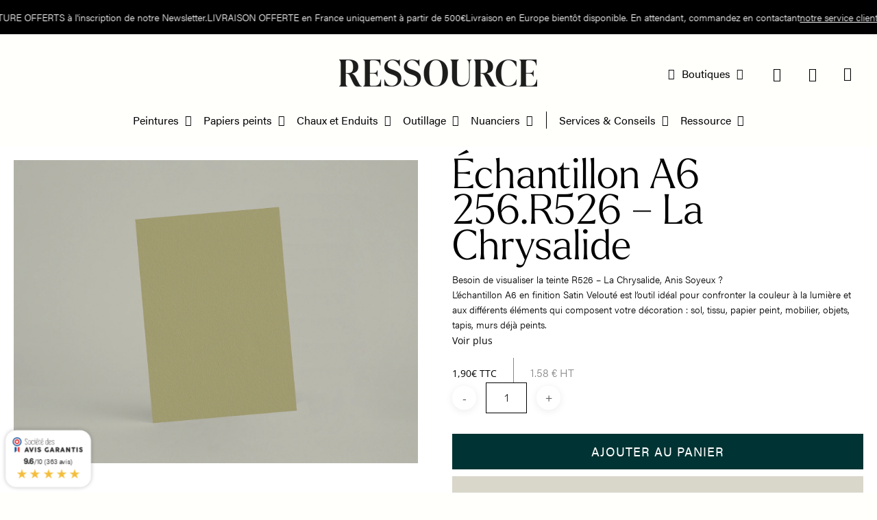

--- FILE ---
content_type: text/javascript; charset=utf-8
request_url: https://ressource-peintures.com/wp-content/themes/ressource-peintures/js/ressource.js?ver=1.0
body_size: 281
content:

function remove_h4_cart() {

    jQuery(".nectar-slide-in-cart h4").remove();
    jQuery(".nectar-slide-in-cart small.tax_label").remove();
    var $suppr = jQuery('a.remove_from_cart_button.with_text').filter(function() {
        return jQuery(this).text() === "Supprimer";    
    });
    $suppr.remove();

}
window.onload = remove_h4_cart;


jQuery('.arrow-collapse').click(function(){
    jQuery('.collapsible').slideToggle('slow');
    jQuery('.arrow-collapse').toggleClass('arrow-collapse-rotate');
    return false;
});

jQuery('.button-collapse').click(function(){
    jQuery('.area-collapsible').slideToggle('slow');
    //jQuery('.arrow-collapse').toggleClass('arrow-collapse-rotate');
    return false;
});

// function gtag_report_conversion(url) {
//     var callback = function () {
//         if (typeof(url) != 'undefined') {
//             //window.location = url;
//         }
//     };
//     gtag('event', 'conversion', {
//         'send_to': 'AW-824727920/QzIyCN6a6Z4ZEPCyoYkD',
//         'event_callback': callback
//     });
//     return false;
// }
//jQuery('.single_add_to_cart_button').click(gtag_report_conversion(location));

document.addEventListener('DOMContentLoaded', function() {
    // Fonction pour vérifier si on est sur mobile
    function isMobile() {
        return window.innerWidth <= 999;
    }

    function moveDiv() {
        if (isMobile()) {
            const divToMove = document.getElementById('glopal_cs_position');
            const targetElement = document.getElementById('mobile-cart-link');
            
            if (divToMove && targetElement) {
                targetElement.parentNode.insertBefore(divToMove, targetElement);
            }
        }
    }

    // Exécuter au chargement
    //moveDiv();

    // Exécuter lors du redimensionnement de la fenêtre
    //window.addEventListener('resize', moveDiv);
});